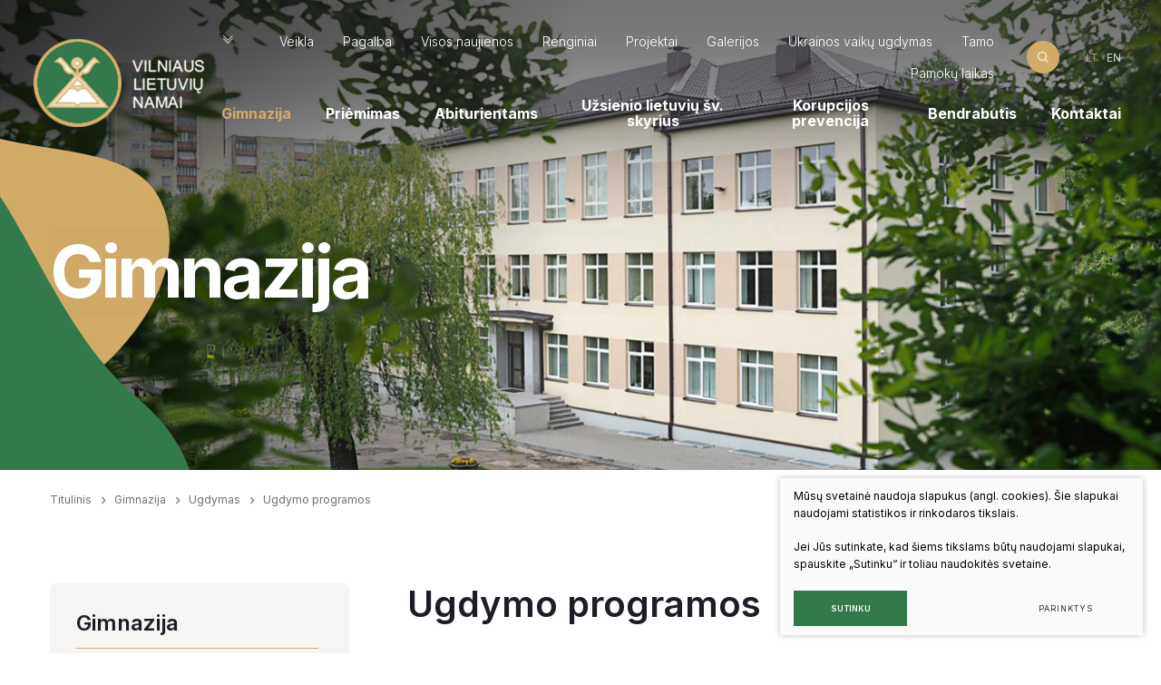

--- FILE ---
content_type: text/html; charset=utf-8
request_url: https://www.lnamai.lt/ugdymo-tikslai-ir-uzdaviniai/
body_size: 6494
content:
      

<!DOCTYPE html>
<html lang="lt">
<head>
    <meta charset="UTF-8"/>
    
    <title>Ugdymo programos - Vilniaus lietuvių namai</title>
    <meta name="viewport" content="width=device-width, initial-scale=1.0">
    <link rel="stylesheet" href="https://www.lnamai.lt/tmp/css/style_16.css?t=1715927837"/>
    <meta name="format-detection" content="telephone=no">

    <link rel="stylesheet" href="https://www.lnamai.lt/tmp/css/style_15.css?t=1649425000"/>

    
        <meta property="og:title" content="Ugdymo programos" />
        <meta property="og:image" content="https://www.lnamai.lt/images/logo.png" />
        <meta property="og:url" content="https://www.lnamai.lt/ugdymo-tikslai-ir-uzdaviniai/" />
        <meta property="og:image:width" content="376" />
        <meta property="og:image:height" content="194" />
        
        <meta property="og:type" content="website" />
    

    

            
    <script>

        var ajaxSuflerLink = '';

        var currency = "";
        var fancy_title = '';
        var out_of_stock = '';
        var after_login = 'https://www.lnamai.lt/ugdymo-tikslai-ir-uzdaviniai/';
        var bing_key = 'AiyxKDPgKc9moRWeO-KVQ2wIX-kZdrqgBfRSCc_pFBtUWOr_H71CNHHtsscdhyMy';

        var reg_alias = '';
    </script>
    


    <link rel="canonical" href="https://www.lnamai.lt/ugdymo-tikslai-ir-uzdaviniai/">
    
    
    
<base href="https://www.lnamai.lt/" />

    
</head>

<body class="inner">





<div class="mobile-additional-content hide">

    <div class="mob-nav-top-line">
        <div class="adresas">
            <a href="tel:"
               aria-label="Skambinti: ">
                <i class="far fa-phone"></i>
            </a>
        </div>
        <div class="mail">
            <a href="mailto:" aria-label="Rašyti: ">
                <i class="far fa-envelope"></i>
            </a>
        </div>
        <div class="adresas">
            <a href="" target="_blank" rel="noopener noreferrer" aria-label="Vieta žemėlapyje">
                <i class="far fa-map-marker"></i>
            </a>
        </div>
    </div>

    <div class="mob_search">
        <a href="#" aria-label="Paieška">
            <i class="far fa-search"></i>
        </a>
    </div>

    <div class="langs-select">
        <select aria-label="Pasirinkite kalbą">
                                    <option value="https://www.lnamai.lt/ugdymo-tikslai-ir-uzdaviniai/"  selected>LT</option>
                                <option value="https://www.lnamai.lt/en/" >EN</option>
            
        </select>
    </div>

</div>

<div id="page">
    <header>
        <div class="container fluid">
            <a class="logo" href="https://www.lnamai.lt/" aria-label=""></a>
            <div class="header-content">
                <div class="header-elements">
                    <a href="#content" class="skip-to-content" aria-label="skip to content"><em class="fal fa-chevron-double-down"></em></a>
                    <nav class="top-menu-container" aria-label="Antrinis meniu">
    <ul class="top-menu">
                                                        <li class="">
                    <a href="https://www.lnamai.lt/strukturiniu-padaliniu-nuostatai/">
                        Veikla
                    </a>
                    
                </li>
                                                <li class="">
                    <a href="https://www.lnamai.lt/pagalba/">
                        Pagalba
                    </a>
                    
                </li>
                                                <li class="">
                    <a href="https://www.lnamai.lt/naujienos/">
                        Visos naujienos
                    </a>
                    
                </li>
                                                <li class="">
                    <a href="https://www.lnamai.lt/renginiai/">
                        Renginiai
                    </a>
                    
                </li>
                                                <li class="">
                    <a href="https://www.lnamai.lt/projektai/">
                        Projektai
                    </a>
                    
                </li>
                                                <li class="">
                    <a href="https://www.lnamai.lt/virsutinis-meniu-galerijos/">
                        Galerijos
                    </a>
                    
                </li>
                                                <li class="">
                    <a href="https://www.lnamai.lt/ukrainos-vaiku-ugdymas/">
                        Ukrainos vaikų ugdymas
                    </a>
                    
                </li>
                                                <li class="">
                    <a href="https://dienynas.tamo.lt/Prisijungimas/Login" target="_blank">
                        Tamo
                    </a>
                    
                </li>
                                                <li class="">
                    <a href="https://www.lnamai.lt/pamoku-tvarkarastis/">
                        Pamokų laikas
                    </a>
                    
                </li>
                        </ul>
</nav>

                    <div class="search-place">
                        <a href="#" class="search-toggler"   aria-label="Atidaryti paiešką">
                            <span class="icon-ico-1"></span>
                        </a>
                        <div class="search-container">
                            <form id="cntnt01moduleform_1" method="get" action="https://www.lnamai.lt/paieska/" class="cms_form">
<div class="hidden">
<input type="hidden" name="mact" value="Search,cntnt01,dosearch,0" />
<input type="hidden" name="cntnt01returnid" value="71" />
</div>

<input type="hidden" id="cntnt01origreturnid" name="cntnt01origreturnid" value="107" />



<input type="text" id="cntnt01searchinput" aria-label="Paieškos laukelis" class="search-sufler" autocomplete="off" name="cntnt01searchinput" placeholder="Paieška"
       value=""/>
<input type="hidden" name="anticsrf" value="9b412dc952d51e4891e50a9705b52d4fc94e7a0978fe312337f9d5e134f50ed8">

<button type="submit" aria-label="Spauskite mygtuką ieškoti" value="&#xf002">
    <div class="search-text">
        Paieška
    </div>
    <span class="icon-ico-1"></span>
</button>
</form>



                        </div>
                    </div>
                        <div class="langs-menu-container">
        <ul class="langs-menu">
                            

                    <li class=" selected">
                        <a href="https://www.lnamai.lt/ugdymo-tikslai-ir-uzdaviniai/">LT</a>
                    </li>
                                            

                    <li class="">
                        <a href="https://www.lnamai.lt/en/" aria-label="English language">EN</a>
                    </li>
                                    </ul>
    </div>

                </div>
                <nav class="main-menu-container" aria-label="Pagrindinis meniu">
    <ul class="main-menu">
                                                        <li class="selected has-submenu">
                    <a href="https://www.lnamai.lt/gimnazija/">Gimnazija</a>
                                        <ul>
            <li class="">
            <a href="https://www.lnamai.lt/administracija/"                    >Bendruomenė</a>
                <ul class="content">
        
                    <li class="item ">
                
                <a href="https://www.lnamai.lt/administracija/"                        >
                    Administracija</a>
                
            </li>
                    <li class="item ">
                
                <a href="https://www.lnamai.lt/mokytojai-ir-aukletojai/"                        >
                    Mokytojai ir auklėtojai</a>
                
            </li>
                    <li class="item ">
                
                <a href="https://www.lnamai.lt/mokyklos-taryba/"                        >
                    Mokyklos taryba</a>
                
            </li>
                    <li class="item ">
                
                <a href="https://www.lnamai.lt/mokiniu-taryba/"                        >
                    Mokinių taryba</a>
                
            </li>
                    <li class="item ">
                
                <a href="https://www.lnamai.lt/kiti-specialistai/"                        >
                    Kiti specialistai</a>
                
            </li>
                    <li class="item ">
                
                <a href="https://www.lnamai.lt/gimnazija-priziurintys-pareigunai/"                        >
                    Gimnaziją prižiūrintys pareigūnai</a>
                
            </li>
                    <li class="item ">
                
                <a href="https://www.lnamai.lt/vadovu-darbotvarke/"                        >
                    Admnistracijos darbo grafikas</a>
                
            </li>
                
    </ul>


        </li>
            <li class="">
            <a href="https://www.lnamai.lt/misija-ir-vizija/"                    >Misija ir vizija</a>
            
        </li>
            <li class="selected">
            <a href="https://www.lnamai.lt/ugdymas/"                    >Ugdymas</a>
                <ul class="content">
        
                    <li class="item ">
                
                <a href="https://www.lnamai.lt/ugdymo-planas/"                        >
                    Ugdymo planai</a>
                
            </li>
                    <li class="item selected">
                
                <a href="https://www.lnamai.lt/ugdymo-tikslai-ir-uzdaviniai/"                        >
                    Ugdymo programos</a>
                
            </li>
                    <li class="item ">
                
                <a href="https://www.lnamai.lt/neformalusis-ugdymas/"                        >
                    Neformalusis ugdymas</a>
                
            </li>
                    <li class="item ">
                
                <a href="https://www.lnamai.lt/konsultacijos-mokiniams-2022-2023-m-m/"                        >
                    Konsultacijos mokiniams</a>
                
            </li>
                    <li class="item ">
                
                <a href="https://www.lnamai.lt/konsultacijos-tevams/"                        >
                    Konsultacijos tėvams</a>
                
            </li>
                    <li class="item ">
                
                <a href="https://www.lnamai.lt/metodine-taryba/"                        >
                    Atnaujinto ugdymo turinio įgyvendinimas</a>
                
            </li>
                    <li class="item ">
                
                <a href="https://www.lnamai.lt/vertinimas/"                        >
                    Pasiekimų vertinimas</a>
                
            </li>
                
    </ul>


        </li>
            <li class="">
            <a href="https://www.lnamai.lt/darbo-grupes/"                    >Darbo grupės</a>
            
        </li>
            <li class="">
            <a href="https://www.lnamai.lt/gimnazijos-atributika/"                    >Atributika</a>
            
        </li>
            <li class="">
            <a href="https://www.lnamai.lt/muziejus/"                    >Muziejus</a>
            
        </li>
            <li class="">
            <a href="https://www.lnamai.lt/metrastis/"                    >Metraštis</a>
            
        </li>
            <li class="">
            <a href="https://www.lnamai.lt/socialiniai-partneriai/"                    >Socialiniai partneriai</a>
            
        </li>
            <li class="">
            <a href="https://www.lnamai.lt/filmas-apie-gimnazija/"                    >Filmas apie gimnaziją</a>
            
        </li>
    </ul>


                </li>

                                                <li class=" has-submenu">
                    <a href="https://www.lnamai.lt/lt/">Priėmimas</a>
                                        <ul>
            <li class="">
            <a href="https://www.lnamai.lt/lt/"                    >LT</a>
            
        </li>
    </ul>


                </li>

                                                <li class="">
                    <a href="https://www.lnamai.lt/abiturientams/">Abiturientams</a>
                                        
                </li>

                                                <li class=" has-submenu">
                    <a href="https://www.lnamai.lt/uzsienio-lietuviu-svietimo-skyrius/">Užsienio lietuvių šv. skyrius</a>
                                        <ul>
            <li class="">
            <a href="https://www.lnamai.lt/akreditacijos-pazymelimas/" target="_blank" rel="noopener noreferrer"                    >Akreditacijos pažymėjimas</a>
            
        </li>
            <li class="">
            <a href="https://www.lnamai.lt/kvalifikacijos-tobulinimas/"                    >Kvalifikacijos tobulinimas</a>
                <ul class="content">
        
                    <li class="item ">
                
                <a href="https://www.lnamai.lt/kursu-seminaru-mokomoji-medziaga/"                        >
                    Organizuoti mokymai</a>
                
            </li>
                
    </ul>


        </li>
            <li class="">
            <a href="https://www.lnamai.lt/apie-mus/"                    >Pasaulio lietuvių Moodle klasė</a>
            
        </li>
            <li class="">
            <a href="https://www.lnamai.lt/lygio-nustatymai/"                    >Migrantų mokymas</a>
            
        </li>
            <li class="">
            <a href="https://www.lnamai.lt/kursai-seminarai/"                    >Dirbančių su į Lietuvą grįžusiais/atvykusiais ir ukrainiečių vaikais tinklo mokyklos</a>
            
        </li>
            <li class="">
            <a href="https://www.lnamai.lt/lietuviu-kalbos-mokejimo-lygio-nustatymo-egzaminas/"                    >Lietuvių kalbos mokėjimo lygio nustatymo egzaminas</a>
            
        </li>
            <li class="">
            <a href="https://www.lnamai.lt/uzsienio-lietuviu-studentu-klubas/"                    >Užsienio lietuvių studentų klubas</a>
                <ul class="content">
        
                    <li class="item ">
                
                <a href="https://www.lnamai.lt/uzsienio-lietuviu-studentu-klubas-apie-mus/"                        >
                    Apie mus</a>
                
            </li>
                
    </ul>


        </li>
            <li class="">
            <a href="https://www.lnamai.lt/metodine-veikla/"                    >Metodinė veikla</a>
                <ul class="content">
        
                    <li class="item ">
                
                <a href="https://www.lnamai.lt/edukacines-patirties-bankas/"                        >
                    Edukacinės patirties bankas</a>
                
            </li>
                    <li class="item ">
                
                <a href="https://www.lnamai.lt/mokymo-priemones-vadoveliai/"                        >
                    Mokymo priemonės, vadovėliai</a>
                
            </li>
                    <li class="item ">
                
                <a href="https://www.lnamai.lt/konferenciju-medziaga/"                        >
                    Konferencijų medžiaga</a>
                
            </li>
                    <li class="item ">
                
                <a href="https://www.lnamai.lt/filmai/"                        >
                    Filmai</a>
                
            </li>
                
    </ul>


        </li>
            <li class="">
            <a href="https://www.lnamai.lt/uzsienio-lietuviu-svietimo-skyrius-kontaktai/"                    >Kontaktai</a>
            
        </li>
    </ul>


                </li>

                                                <li class="">
                    <a href="https://www.lnamai.lt/korupcijos-prevencija/">Korupcijos prevencija</a>
                                        
                </li>

                                                <li class="">
                    <a href="https://www.lnamai.lt/bendrabutis/">Bendrabutis</a>
                                        
                </li>

                                                <li class=" has-submenu">
                    <a href="https://www.lnamai.lt/struktura-ir-kontaktai/">Kontaktai</a>
                                        <ul>
            <li class="">
            <a href="https://www.lnamai.lt/kontaktai/"                    >Kontaktai</a>
            
        </li>
            <li class="">
            <a href="https://www.lnamai.lt/struktura/"                    >Struktūra</a>
            
        </li>
    </ul>


                </li>

                        </ul>
</nav>

            </div>
        </div>
    </header>
    <main>

























<section class="page-top-photo-section decored" style="background-image: url(images/photos/photo-1.jpg)">
    <div class="container">
        <div class="cont">
            <h1>
                Gimnazija
                            </h1>
        </div>
    </div>
    <div class="dec-5">
        <img src="images/misc/dec-7.png" alt="decoration-7">
    </div>
</section>

<section class="path-container-section">
    <div class="container">
        <div class="path-container">
            <ul class="path">
                <li><a href="https://www.lnamai.lt/">Titulinis</a> </li><li> <a href="https://www.lnamai.lt/gimnazija/">Gimnazija</a> </li><li> <a href="https://www.lnamai.lt/ugdymas/">Ugdymas</a> </li><li> <span class="lastitem">Ugdymo programos</span></li>
            </ul>
            <div>
                <a class="iconed-link" href="javascript:window.history.back();">
                    < Atgal
                </a>
            </div>
        </div>
    </div>
</section>

<a name="content"></a>

<section class="content-colls-section">
    <div class="container">
        <div class="content-colls">
                                                                <aside>
            <div class="content-menu-box">
                <div class="content-menu-title">
                    Gimnazija
                                    </div>
                <div class="content-menu-container">
                    <a href="" class="mobile-menu-toggler" style="display:none;">
                        Ugdymas                        <i class="fa fa-plus"></i>
                    </a>
                    <ul class="content-menu">
                                                                                                                                        
                                                                                        <li class="">
                        <a href="https://www.lnamai.lt/administracija/">Bendruomenė</a>
                                            </li>
                                                                                                        <li class="">
                        <a href="https://www.lnamai.lt/misija-ir-vizija/">Misija ir vizija</a>
                                            </li>
                                                                                                        <li class="selected ">
                        <a href="https://www.lnamai.lt/ugdymas/">Ugdymas</a>
                                                        <ul>
                                    <li class="">
                    <a href="https://www.lnamai.lt/ugdymo-planas/">Ugdymo planai</a>
                    
                </li>
                                                <li class="selected">
                    <a href="https://www.lnamai.lt/ugdymo-tikslai-ir-uzdaviniai/">Ugdymo programos</a>
                    
                </li>
                                                <li class="">
                    <a href="https://www.lnamai.lt/neformalusis-ugdymas/">Neformalusis ugdymas</a>
                    
                </li>
                                                <li class="">
                    <a href="https://www.lnamai.lt/konsultacijos-mokiniams-2022-2023-m-m/">Konsultacijos mokiniams</a>
                    
                </li>
                                                <li class="">
                    <a href="https://www.lnamai.lt/konsultacijos-tevams/">Konsultacijos tėvams</a>
                    
                </li>
                                                <li class="">
                    <a href="https://www.lnamai.lt/metodine-taryba/">Atnaujinto ugdymo turinio įgyvendinimas</a>
                    
                </li>
                                                <li class="">
                    <a href="https://www.lnamai.lt/vertinimas/">Pasiekimų vertinimas</a>
                    
                </li>
                        </ul>

                                            </li>
                                                                                                        <li class="">
                        <a href="https://www.lnamai.lt/darbo-grupes/">Darbo grupės</a>
                                            </li>
                                                                                                        <li class="">
                        <a href="https://www.lnamai.lt/gimnazijos-atributika/">Atributika</a>
                                            </li>
                                                                                                        <li class="">
                        <a href="https://www.lnamai.lt/muziejus/">Muziejus</a>
                                            </li>
                                                                                                        <li class="">
                        <a href="https://www.lnamai.lt/metrastis/">Metraštis</a>
                                            </li>
                                                                                                        <li class="">
                        <a href="https://www.lnamai.lt/socialiniai-partneriai/">Socialiniai partneriai</a>
                                            </li>
                                                                                                        <li class="">
                        <a href="https://www.lnamai.lt/filmas-apie-gimnazija/">Filmas apie gimnaziją</a>
                                            </li>
                                                                                                    
                                                                                                                                    
                                                                                    
                                                                                                                                                                                                                                                                                                                                                                                                                                                                                                                                    
                                                                                    
                                                                                    
                                                                                                                        
                    </ul>
                </div>
            </div>
        </aside>
    
                                        <div class="mainbar">
                                                            <h2 class="custom-title-1 semi-black-color">
                            Ugdymo programos
                        </h2>
                                        <div class="page-module">
                                                    <p>Atnaujintos bendrosios programos (BP įvadas, Kompetencijų raidos aprašas)</p>
<p><b><a href="https://www.emokykla.lt/bendrasis/bendrosios-programos/atnaujintos-bendrosios-programos" target="_blank" rel="noopener">https://www.emokykla.lt/bendrasis/bendrosios-programos/atnaujintos-bendrosios-programos</a> </b></p>
<p>Vaiko raidos aprašas:</p>
<p><a href="https://www.mokykla2030.lt/kompetenciju-ir-vaiko-raidos-aprasai/" target="_blank" rel="noopener"><b>https://www.mokykla2030.lt/kompetenciju-ir-vaiko-raidos-aprasai/</b></a><b> </b></p>
<p><a href="https://www.svietimonaujienos.lt/kaip-mokyklai-sekmingai-pasiruosti-ugdymo-turinio-atnaujinimui/" target="_blank" rel="noopener"><b>https://www.svietimonaujienos.lt/kaip-mokyklai-sekmingai-pasiruosti-ugdymo-turinio-atnaujinimui/</b></a><b> </b> (apačioje straipsnio naudingos nuorodos į pavyzdinius UTA veiksmų planus, pamokos stebėjimo protokolas ir kt.) </p>
<p><a href="https://www.mokykla2030.lt/infografikai/" target="_blank" rel="noopener"><b>https://www.mokykla2030.lt/infografikai/</b></a><b> </b></p>
<p><a href="https://sodas.ugdome.lt/metodine-medziaga" target="_blank" rel="noopener"><b>https://sodas.ugdome.lt/metodine-medziaga</b></a> (Metodiniai leidiniai, skirti įvairių dalykų mokytojų dalykinėms kompetencijoms tobulinti)</p>
                            <br>
                            <br>
                                                        
                                            </div>
                                
                
            </div>
        </div>
    </div>
</section>





</main>
<section class="footer-colls-section">
    <div class="container">
        <div class="footer-colls">
            <div>
                <img src="images/logo2.png" alt="logo" width="96">
            </div>
            <div>
                <h4>Vilniaus lietuvių namai</h4>
<p>Biudžetinė įstaiga<br />Duomenys kaupiami ir saugomi<br />Juridinių asmenų registre,<br />kodas 190979161</p>
            </div>
            <div>
                <h4>Kontaktai</h4>
<p>Dzūkų g. 43, LT-02116, Vilnius<br />tel/faks. +370 5 269 5173<br />Raštinės el. p. <font size="2"><a href="mailto:rastine@lietuviunamai.vilnius.lm.lt"><font size="3">rastine@lietuviunamai.vilnius.lm.lt</font></a></font></p>
            </div>
            <div>
                                        <h4>
                Informacija
            </h4>
            <ul>
                    
            <li class="">
                <a href="https://www.lnamai.lt/remejai/">Rėmėjai</a>
            </li>

                    
            <li class="">
                <a href="https://www.lnamai.lt/nuorodos/">Nuorodos</a>
            </li>

                    
            <li class="">
                <a href="https://www.lnamai.lt/nuotolinis-mokymas/">Nuotolinis mokymas</a>
            </li>

                    
            <li class="">
                <a href="https://www.lnamai.lt/ivertinkite-paslaugas/">Įvertinkite paslaugas</a>
            </li>

                </ul>

            </div>
            <div>
                <h4>Darbo laikas</h4>
<p>I-V 08:00 - 17:00</p>
            </div>
        </div>
    </div>
</section>
<footer class="decored">
    <div class="container">
        <div class="footer-content">
            <div>
                © 2021 Visos teisės saugomos
            </div>
            
                <div class="policy_link">
   &nbsp;
   &nbsp;
   <a href="/duomenu-apsauga/">
    Duomenų apsauga
   </a>
  </div>
    
            <div>
                Sukurta: <a href="https://www.texus.lt" target="_blank" rel="noopener noreferrer" aria-label="Texus">TEXUS</a>
            </div>
        </div>
    </div>
    <div class="dec-3">
        <img src="images/misc/dec-3.png" alt="decoration-3">
    </div>
</footer>


</div>

<noscript>Please ensure Javascript is enabled for purposes of <a href="https://userway.org">website accessibility</a></noscript>
<script src="libs/jquery/dist/jquery.min.js" type="text/javascript"></script>
<script src="libs/fancybox/dist/jquery.fancybox.min.js" type="text/javascript"></script>
<script src="libs/TurnWheel/jReject/js/jquery.reject.js" type="text/javascript"></script>

<script src="libs/swiper/package/js/swiper.min.js" type="text/javascript"></script>

<script src="js/modernizr.js" type="text/javascript"></script>
<script  type="application/javascript" src="https://www.lnamai.lt/tmp/js/script_17.js?t=1649425092"></script>
<script src="js/johndyer-mediaelement/build/mediaelement-and-player.min.js" type="text/javascript"></script>
<script src="/js/uploader/js/plupload.full.min.js" type="text/javascript"></script>
<script  type="application/javascript" src="https://www.lnamai.lt/tmp/js/script_10.js?t=1649425091"></script>
<script  type="application/javascript" src="https://www.lnamai.lt/tmp/js/script_18.js?t=1681204329"></script>



        <script src="/js/cookie.js" type="text/javascript"></script>
        <link rel="stylesheet" href="/css/cookie.css">

        <div class="cookie-section">
            <div class="descr">
                <p>Mūsų svetainė naudoja slapukus (angl. cookies). Šie slapukai naudojami statistikos ir rinkodaros tikslais.</p>
<p>Jei Jūs sutinkate, kad šiems tikslams būtų naudojami slapukai, spauskite „Sutinku“ ir toliau naudokitės svetaine.</p>
                
            </div>
            <div class="descr2" id="cookie_conf">
                <div class="cblock-1">
                    <div class="aditional_form_info">
                                        <p>Kad veiktų užklausos forma, naudojame sistemą „Google ReCaptcha“, kuri padeda atskirti jus nuo interneto robotų, kurie siunčia brukalus (angl. spam) ir panašaus tipo informaciją. </p>
<p>Taigi, kad šios užklausos forma užtikrintai veiktų, jūs turite pažymėti „Sutinku su našumo slapukais“.</p>
                
                    </div>
                    <p><strong>Slapukų naudojimo parinktys</strong></p>
<p>Jūs galite pasirinkti, kuriuos slapukus leidžiate naudoti. <br /><a href="duomenu-apsauga/" rel="noopener noreferrer" target="_blank">Plačiau apie slapukų ir privatumo politiką</a>.</p>

                </div>

                <div class="cblock-2">

                    <table class="cookie-table" cellpadding="0" cellspacing="0">
                        <tbody>
                            <tr>
                                <th>
                                    Pasirinkimas
                                </th>
                                <th>
                                    Paaiškinimas                 
                                </th>
                            </tr>
                            <tr>
                                <td>
                                    <input type="checkbox" id="cookie_policy_1" name="cookie_policy_1" aria-label="Funkciniai slapukai (būtini)" value="1" checked disabled="disabled">
                                </td>
                                <td>
                                    <label for="cookie_policy_1">                <strong>Funkciniai slapukai (būtini)</strong>
<p>Šie slapukai yra būtini, kad veiktų svetainė, ir negali būti išjungti. Šie slapukai nesaugo jokių duomenų, pagal kuriuos būtų galima jus asmeniškai atpažinti, ir yra ištrinami išėjus iš svetainės.</p>
                </label>
                                </td>
                            </tr>
                            <tr>
                                <td>
                                    <input type="checkbox" id="cookie_policy_2" name="cookie_policy_2" aria-label="Našumo slapukai" checked value="2">
                                </td>
                                <td>
    
                                    <label for="cookie_policy_2">                <strong>Našumo slapukai</strong>
<p>Šie slapukai leidžia apskaičiuoti, kaip dažnai lankomasi svetainėje, ir nustatyti duomenų srauto šaltinius – tik turėdami tokią informaciją galėsime patobulinti svetainės veikimą. Jie padeda mums atskirti, kurie puslapiai yra populiariausi, ir matyti, kaip vartotojai naudojasi svetaine. Tam mes naudojamės „Google Analytics“ statistikos sistema. Surinktos informacijos neplatiname. Surinkta informacija yra visiškai anonimiška ir tiesiogiai jūsų neidentifikuoja.</p>
                </label>
                                </td>
                            </tr>
                            <tr>
                                <td>
                                    <input type="checkbox" id="cookie_policy_3" name="cookie_policy_3" aria-label="Reklaminiai slapukai"  value="3">
                                </td>
                                <td>
                                    <label for="cookie_policy_3">                <strong>Reklaminiai slapukai</strong>
<p>Šie slapukai yra naudojami trečiųjų šalių, kad būtų galima pateikti reklamą, atitinkančią jūsų poreikius. Mes naudojame slapukus, kurie padeda rinkti informaciją apie jūsų veiksmus internete ir leidžia sužinoti, kuo jūs domitės, taigi galime pateikti tik Jus dominančią reklamą. Jeigu nesutinkate, kad jums rodytume reklamą, palikite šį langelį nepažymėtą.</p>
                </label>
                                </td>
                            </tr>
                        </tbody>
                    </table>

                </div>

                <div class="cblock-3 descr3">
                    <div class="pure-g">
                        <div class="pure-u-1-1">
                            <a class="ext_button f_11 uppercase green-style nowrap submit-part-cookie">

                                Sutinku
                            </a>

                            <a class="ext_button f_11 uppercase green-style nowrap cookie-cancel submit-none-cookie">
                                Nesutinku

                            </a>

                        </div>
                    </div>

                </div>
            </div>
            <div class="cookie-block">
                <div>
                    <a class="ext_button f_9 uppercase green-style nowrap submit-cookie" aria-label="Sutinku">
                        Sutinku
                    </a>
                </div>
                <div>
                    <a href="#cookie_conf"
                       class="ext_button f_9 uppercase trg-style nowrap  fancy2" aria-label="Parinktys">
                        Parinktys
                    </a>
                </div>

            </div>
        </div>
    

</body>
</html>



--- FILE ---
content_type: text/css
request_url: https://www.lnamai.lt/tmp/css/style_16.css?t=1715927837
body_size: 6174
content:
@import "../../libs/pure/pure-min.css";@import "../../libs/pure/grids-responsive-min.css";@import "../../css/pure-extend.css";@import "../../css/extra.css";@import "../../js/johndyer-mediaelement/build/mediaelementplayer.min.css";@import "../../libs/swiper/package/css/swiper.min.css";@import "../../libs/fontawesome-pro-5.7.2-web/css/all.min.css";@import "../../libs/TurnWheel/jReject/css/jquery.reject.css";@import "../../libs/fancybox/dist/jquery.fancybox.min.css";@import "../../images/icons/icomoon/style.css";@import url(https://fonts.googleapis.com/css2?family=Inter:wght@100;200;300;400;500;600;700;800;900&display=swap);html{height:100%}body{min-height:100vh;color:#363636;font-weight:400;font-family:'Inter',sans-serif;font-size:16px;line-height:1.6;display:-webkit-box;display:-ms-flexbox;display:flex;-webkit-box-orient:vertical;-webkit-box-direction:normal;-ms-flex-direction:column;flex-direction:column}.special-table{overflow-x:auto}a{text-decoration:none;outline:none;color:#32794b;-webkit-transition:all ease 0.3s;-o-transition:all ease 0.3s;transition:all ease 0.3s}a:focus,a:hover{text-decoration:none;color:#000}a:focus{text-decoration:underline}#page{min-height:100vh;position:relative;overflow:hidden;display:-webkit-box;display:-ms-flexbox;display:flex;-webkit-box-orient:vertical;-webkit-box-direction:normal;-ms-flex-direction:column;flex-direction:column;-webkit-box-flex:1;-ms-flex:auto;flex:auto}div.container.fluid{width:100%;padding:0 44px}footer{height:80px;clear:both;position:relative;z-index:3;background:#f6f5f3;color:#6e6e6e;font-size:14px;font-weight:300;display:-webkit-box;display:-ms-flexbox;display:flex;-webkit-box-align:center;-ms-flex-align:center;align-items:center}div.footer-content{display:-webkit-box;display:-ms-flexbox;display:flex;-webkit-box-align:center;-ms-flex-align:center;align-items:center;-webkit-box-pack:justify;-ms-flex-pack:justify;justify-content:space-between}header{position:absolute;left:0;right:0;top:0;z-index:222}header>.container{position:relative;height:100%}main{-webkit-box-flex:1;-ms-flex:auto;flex:auto;-ms-flex-positive:1;flex-grow:1}div.header-content{position:relative;height:100%;display:-webkit-box;display:-ms-flexbox;display:flex;-webkit-box-orient:vertical;-webkit-box-direction:normal;-ms-flex-direction:column;flex-direction:column;-webkit-box-align:end;-ms-flex-align:end;align-items:flex-end;padding-left:200px}a.logo{display:-webkit-box;display:-ms-flexbox;display:flex;position:absolute;left:37px;top:22px;bottom:-4px;background:url(../../images/logo.png) left center no-repeat;width:188px;background-size:contain;z-index:15}section{padding:60px 0}section.supporters{padding-bottom:47px}div.supporters-container .swiper-slide{height:auto;display:-webkit-box;display:-ms-flexbox;display:flex}div.supporters-container a{display:-webkit-box;display:-ms-flexbox;display:flex;-webkit-box-align:center;-ms-flex-align:center;align-items:center;-webkit-box-pack:center;-ms-flex-pack:center;justify-content:center}div.supporters-container a img{display:block;max-width:100%;-webkit-transition:all ease 0.3s;-moz-transition:all ease 0.3s;-ms-transition:all ease 0.3s;-o-transition:all ease 0.3s;transition:all ease 0.3s}div.supporters-container a:hover img,div.supporters-container a:focus img{transform:scale(1.1)}section.about-us{padding-top:105px;padding-bottom:50px}section.about-us + section.supporters{padding-top:10px}div.about-us-container{display:-webkit-box;display:-ms-flexbox;display:flex}div.about-us-container>div{min-width:calc(100% / 2);padding:0 15px 15px 15px;-webkit-box-flex:1;-ms-flex:1 1 100%;flex:1 1 100%}div.about-us-container>div.photo{display:-webkit-box;display:-ms-flexbox;display:flex;-webkit-box-pack:end;-ms-flex-pack:end;justify-content:flex-end}div.about-us-container>div.photo>div{min-width:calc(50vw - 15px);position:relative}div.about-us-container>div.photo>div>div{position:relative}div.about-us-container>div.photo>div>div:before{position:absolute;right:-18px;top:75px;bottom:50px;border-radius:8px;left:0;background:#32794b;content:'';z-index:-1}div.about-us-container>div.photo>div:after{background:url(../../images/misc/dec-4.png);width:295px;height:291px;position:absolute;right:-130px;bottom:-50px;content:''}div.about-us-container>div.photo img{width:100%;height:auto;display:block;border-radius:8px}div.about-us-container .descr>div{padding-left:70px;padding-top:37px;line-height:1.6}div.about-us-container .descr h3{font-size:40px;color:#1C1E27;font-weight:600;line-height:1.2;margin-bottom:.8em}div.about-us-container .action{font-size:14px;margin-top:25px}section.events{background:#32794b;padding-top:65px;padding-bottom:96px}div.events-container .swiper-slide{height:auto}a.event-item{display:flex;flex-direction:column;height:100%;border-radius:8px;background:#fff;padding:36px 44px 33px 37px;color:#6e6e6e}a.event-item .date{font-size:12px;margin-bottom:11px}a.event-item .date span{margin-right:9px}a.event-item .title{font-weight:600;font-size:18px;color:#1c1e27;margin-bottom:20px;-webkit-transition:all ease 0.3s;-o-transition:all ease 0.3s;transition:all ease 0.3s}a.event-item:focus .title,a.event-item:hover .title{color:#d2ab67}a.event-item .action{margin-top:auto;padding-top:33px;font-weight:600;color:#32794b;font-size:14px;text-transform:uppercase;display:block;letter-spacing:1px;-webkit-transition:all ease 0.3s;-o-transition:all ease 0.3s;transition:all ease 0.3s}a.event-item:focus .action,a.event-item:hover .action{color:#d2ab67}section.news{padding-top:96px;padding-bottom:80px}div.news-container{margin-bottom:-15px;margin-right:-180px}div.news-container .pure-u-md-3-4{margin-left:-40px}div.page-module .news-container{margin-left:auto!important;margin-right:auto!important}div.news-container>div{margin-bottom:15px}div.news-container>div>.descr{padding-top:70px;padding-right:30px}div.news-container div.swiper-controls{margin-top:66px}a.news-item{display:block}a.news-item .photo img{width:100%;height:auto;display:block;border-radius:8px}a.news-item .descr{padding-top:29px}a.news-item .descr .date{font-size:12px;font-weight:400;color:#6e6e6e;margin-bottom:9px}a.news-item .descr .date span{margin-right:7px}a.news-item .descr .title{color:#1c1e27;font-weight:600;font-size:18px;-webkit-transition:all ease 0.3s;-o-transition:all ease 0.3s;transition:all ease 0.3s}a.news-item:focus .descr .title,a.news-item:hover .descr .title{color:#32794b}a.news-item .descr .action{color:#32794b;font-weight:600;font-size:14px;text-transform:uppercase;margin-top:30px;letter-spacing:1px}.show-all-news{z-index:1;position:relative;margin-top:30px;display:none}.last-slide .show-all-news{display:block}div.index-swiper-container{position:relative}div.index-swiper .swiper-slide .photo{width:100%;height:auto;display:block;-o-object-fit:cover;object-fit:cover;max-height:100vh;min-height:655px}div.index-swiper div.swiper-slide-content{position:absolute;left:0;right:0;bottom:0;top:0;display:-webkit-box;display:-ms-flexbox;display:flex;-webkit-box-align:center;-ms-flex-align:center;align-items:center;background:rgba(12,12,12,.21);color:#fff;z-index:1;padding:130px 0 340px 0}div.index-swiper div.swiper-slide-content:before{position:absolute;top:0;left:0;right:0;background:url(../../images/misc/dec-5.png);height:387px;background-size:contain;content:'';opacity:.8;background-repeat:repeat-x}div.index-swiper div.swiper-slide-content:after{content:'';position:absolute;left:0;top:0;bottom:0;background:rgb(0,0,0);background:-o-linear-gradient(357deg,rgba(0,0,0,1) 0%,rgba(255,255,255,0) 49%);background:linear-gradient(93deg,rgba(0,0,0,1) 0%,rgba(255,255,255,0) 49%);filter:progid:DXImageTransform.Microsoft.gradient(startColorstr="#000000",endColorstr="#ffffff",GradientType=1);right:0;opacity:.6;z-index:-1}div.index-swiper div.swiper-slide-content h1{margin:0;font-size:100px;color:#fff;font-weight:700;line-height:1;letter-spacing:-4px}div.index-swiper div.swiper-slide-content .container{z-index:2}div.swiper-blocks-container{position:absolute;left:0;bottom:0;right:0;z-index:1;padding-bottom:147px}div.swiper-blocks{display:-webkit-box;display:-ms-flexbox;display:flex;-ms-flex-wrap:wrap;flex-wrap:wrap;margin:0 -5px -11px -5px;max-width:535px}div.swiper-blocks>*{max-width:calc(100% / 2);-webkit-box-flex:1;-ms-flex:1 1 100%;flex:1 1 100%;display:-webkit-box;display:-ms-flexbox;display:flex;padding:0 5px 11px 5px}a.swiper-block-item{display:-webkit-box;display:-ms-flexbox;display:flex;-webkit-box-align:center;-ms-flex-align:center;align-items:center;font-size:16px;color:#1C1E27;font-weight:600;line-height:1.1;background:#fff;width:100%;border-radius:8px;height:91px;padding:10px 30px 10px 35px}a.swiper-block-item:focus,a.swiper-block-item:hover{color:#d2ab67}a.swiper-block-item .ico{width:43px;min-width:43px;margin-right:20px}a.swiper-block-item .ico img{display:block;max-width:100%}section.gallery{background:#32794b;padding-bottom:73px;padding-top:67px}div.gallery-container a{display:block}div.gallery-container a img{display:block;width:100%;height:auto;border-radius:8px}section.path-container-section{padding:0}section.path-container-section + section{padding-top:34px}div.path-container{position:relative;font-size:12px;font-weight:400;color:#6e6e6e;display:-webkit-box;display:-ms-flexbox;display:flex;-webkit-box-pack:justify;-ms-flex-pack:justify;justify-content:space-between}div.path-container a{color:#6e6e6e}div.path-container a:focus,div.path-container a:hover{color:#32794b}div.path-container .iconed-link{display:-webkit-box;display:-ms-flexbox;display:flex;height:64px;-webkit-box-align:center;-ms-flex-align:center;align-items:center}ul.path{list-style:none;display:-webkit-box;display:-ms-flexbox;display:flex;padding:0;margin:0}ul.path>li{display:-webkit-box;display:-ms-flexbox;display:flex;height:64px;-webkit-box-align:center;-ms-flex-align:center;align-items:center}ul.path>li>a{display:-webkit-box;display:-ms-flexbox;display:flex;height:64px;-webkit-box-align:center;-ms-flex-align:center;align-items:center;padding-right:25px;position:relative}ul.path>li>a:after{content:'\f105';font-family:"Font Awesome 5 Pro";position:absolute;right:9px;top:50%;margin-top:-.7em;color:#6e6e6e}div.accorditions-block>div{margin:14px 0 0;border-radius:8px;background:#fff;-webkit-box-shadow:0 10px 60px 0 rgba(0,0,0,.07);box-shadow:0 10px 60px 0 rgba(0,0,0,.07)}div.accorditions-block>div:first-child{margin:0}div.accorditions-block .accord-toggler{display:block;text-decoration:none!important;padding:2em 100px 2em 44px;font-size:18px;color:#1c1e27;font-weight:600;line-height:1.1;position:relative;cursor:pointer}div.accorditions-block .accord-toggler:after{color:#fff;font-family:"Font Awesome 5 Pro";content:'\f107';position:absolute;font-weight:400;top:calc(50% - 30px);right:16px;display:-webkit-box;display:-ms-flexbox;display:flex;-webkit-box-align:center;-ms-flex-align:center;align-items:center;-webkit-box-pack:center;-ms-flex-pack:center;justify-content:center;width:64px;height:61px;font-size:1.2em;background:#32794b;border-radius:8px;-webkit-transition:all ease 0.3s;-o-transition:all ease 0.3s;transition:all ease 0.3s}div.accorditions-block .accord-toggler.opened:after{-webkit-transform:scaleY(-1);-ms-transform:scaleY(-1);transform:scaleY(-1)}div.accorditions-block .accord-toggler:focus,div.accorditions-block .accord-toggler:hover{color:#32794b}div.accorditions-block .accord{display:none;width:100%!important;-webkit-box-sizing:border-box;box-sizing:border-box}div.accorditions-block .accord-toggler.opened{color:#32794b}div.accorditions-block .accord>div{padding:15px 37px 48px}div.header-elements{display:-webkit-box;display:-ms-flexbox;display:flex;-ms-flex-preferred-size:50px;flex-basis:50px;padding-top:28px;position:relative;margin:0 -14px;color:#fff;font-size:12px}div.header-elements a{color:#fff}div.header-elements a:focus,div.header-elements a:hover{color:#d2ab67}div.header-elements>*{display:-webkit-box;display:-ms-flexbox;display:flex;padding:0 14px}section.footer-colls-section{background:#f6f5f3;font-size:15px;color:#6E6E6E;line-height:1.733;padding-top:75px;padding-bottom:57px}div.footer-colls{display:-webkit-box;display:-ms-flexbox;display:flex;margin:-30px -20px 0;position:relative;z-index:4}div.footer-colls>div:first-child{width:125px}div.footer-colls>div{margin-top:30px;padding:0 20px;-webkit-box-flex:1;-ms-flex:auto;flex:auto}div.footer-colls h4{font-size:1.4em;font-weight:600;color:#1c1e27;line-height:1.2;margin-bottom:1.1em}div.footer-colls a{color:#6E6E6E}div.footer-colls a:focus,div.footer-colls a:hover{color:#d2ab67}div.footer-colls ul{list-style:none;padding:0;margin:0}section.page-top-photo-section{display:-webkit-box;display:-ms-flexbox;display:flex;-webkit-box-align:center;-ms-flex-align:center;align-items:center;background-position:center center;background-size:cover;position:relative;height:518px;padding:130px 0 50px}section.page-top-photo-section:before{position:absolute;top:0;left:0;right:0;background:url(../../images/misc/dec-5.png);height:387px;background-size:contain;background-repeat:repeat-x;content:'';opacity:.8}section.page-top-photo-section:after{content:'';position:absolute;left:0;top:0;bottom:0;background:rgb(0,0,0);background:-o-linear-gradient(357deg,rgba(0,0,0,1) 0%,rgba(255,255,255,0) 49%);background:linear-gradient(93deg,rgba(0,0,0,1) 0%,rgba(255,255,255,0) 49%);filter:progid:DXImageTransform.Microsoft.gradient(startColorstr="#000000",endColorstr="#ffffff",GradientType=1);right:0;opacity:.6}.search-text{display:none}section.page-top-photo-section .container{position:relative;z-index:2}section.page-top-photo-section h1{margin:0;color:#fff;font-size:80px;font-weight:700;letter-spacing:-4px;background:rgba(0,0,0,.01)}section.content-colls-section{padding-bottom:72px}div.content-colls{display:-webkit-box;display:-ms-flexbox;display:flex;margin:0 -32px}div.content-colls>*{padding:0 32px}aside{min-width:394px;-ms-flex-preferred-size:394px;flex-basis:394px}div.mainbar{min-width:1px;-webkit-box-flex:1;-ms-flex:auto;flex:auto}ul.langs-menu{list-style:none;padding:0;margin:0 -5px;display:-webkit-box;display:-ms-flexbox;display:flex}ul.langs-menu>li{display:-webkit-box;display:-ms-flexbox;display:flex}ul.langs-menu>li>a{display:-webkit-box;display:-ms-flexbox;display:flex;-webkit-box-align:center;-ms-flex-align:center;align-items:center;padding:5px 5px;position:relative;text-transform:uppercase;font-weight:300;font-size:12px;color:#fff;background:rgba(0,0,0,.01)}ul.langs-menu>li>a:focus,ul.langs-menu>li:hover>a,ul.langs-menu>li.selected>a{color:#d2ab67}div.teaching-programs-container{margin-bottom:-30px;margin-top:6px}div.teaching-programs-container>div{margin-bottom:30px;display:-webkit-box;display:-ms-flexbox;display:flex}a.teaching-programs-item{display:block;border-radius:8px;-webkit-box-shadow:0 10px 60px 0 rgba(0,0,0,.07);box-shadow:0 10px 60px 0 rgba(0,0,0,.07);overflow:hidden;width:100%}a.teaching-programs-item .photo{position:relative}a.teaching-programs-item .photo img{width:100%;height:auto;display:block}a.teaching-programs-item .photo .hover{position:absolute;top:0;right:0;bottom:0;left:0;background:rgba(50,121,75,.8);color:#fff;display:-webkit-box;display:-ms-flexbox;display:flex;-webkit-box-align:center;-ms-flex-align:center;align-items:center;-webkit-box-pack:center;-ms-flex-pack:center;justify-content:center;-webkit-transform:translate(0,-100%);-ms-transform:translate(0,-100%);transform:translate(0,-100%);-webkit-transition:all ease 0.3s;-o-transition:all ease 0.3s;transition:all ease 0.3s}a.teaching-programs-item:focus .photo .hover,a.teaching-programs-item:hover .photo .hover{-webkit-transform:none;-ms-transform:none;transform:none}a.teaching-programs-item .photo .hover:before{position:absolute;content:'';background:url(../../images/misc/dec-9.png) center center no-repeat;width:33px;height:33px}a.teaching-programs-item .descr{font-weight:600;font-size:18px;color:#1c1e27;padding:20px 26px;line-height:1.444}a.teaching-programs-item:focus .descr,a.teaching-programs-item:hover .descr{color:#32794b}nav.main-menu-container{display:-webkit-box;display:-ms-flexbox;display:flex;-ms-flex-preferred-size:58px;flex-basis:58px}ul.main-menu{display:-webkit-box;display:-ms-flexbox;display:flex;list-style:none;padding:0;margin:0 -19px}ul.main-menu>li{position:relative;display:-webkit-box;display:-ms-flexbox;display:flex}ul.main-menu>li>a{display:-webkit-box;display:-ms-flexbox;display:flex;-webkit-box-align:center;-ms-flex-align:center;align-items:center;padding:10px 19px 15px;line-height:1.1;font-weight:700;text-align:center;font-size:16px;color:#fff;background:rgba(0,0,0,.01)}ul.main-menu>li>a:focus,ul.main-menu>li:hover>a,ul.main-menu>li.selected>a{color:#D2AB67}ul.main-menu>li>a:focus-within{color:#D2AB67}ul.main-menu>li>ul{list-style:none;padding:0;margin:0;position:absolute;left:19px;top:100%;background:#fefefe;-webkit-transition:all ease 0.3s;-o-transition:all ease 0.3s;transition:all ease 0.3s;border-radius:8px;opacity:0;visibility:hidden;-webkit-box-shadow:0 10px 60px 0 rgba(0,0,0,.1);box-shadow:0 10px 60px 0 rgba(0,0,0,.1)}ul.main-menu>li>a + ul:focus-within,ul.main-menu>li>a:focus + ul,ul.main-menu>li:hover>ul{opacity:1;visibility:visible}ul.main-menu>li>ul>li{position:relative}ul.main-menu>li>ul>li>a{display:-webkit-box;display:-ms-flexbox;display:flex;-webkit-box-align:center;-ms-flex-align:center;align-items:center;white-space:nowrap;padding:.5em 27px .6em 30px;font-size:15px;color:#1c1e27;line-height:1.3}ul.main-menu>li>ul>li:first-child>a{padding-top:18px}ul.main-menu>li>ul>li:last-child>a{padding-bottom:14px}ul.main-menu>li>ul>li>a:focus,ul.main-menu>li>ul>li:hover>a,ul.main-menu>li>ul>li.selected>a{color:#32794b}ul.main-menu>li>ul>li>ul{list-style:none;padding:0;margin:0;position:absolute;left:100%;top:-7px;background:#f8f8f8;-webkit-transition:all ease 0.3s;-o-transition:all ease 0.3s;transition:all ease 0.3s;border-radius:8px;overflow:hidden;opacity:0;visibility:hidden;-webkit-box-shadow:0 10px 60px 0 rgba(0,0,0,.1);box-shadow:0 10px 60px 0 rgba(0,0,0,.1)}ul.main-menu>li>ul>li>a + ul:focus-within,ul.main-menu>li>ul>li>a:focus + ul,ul.main-menu>li>ul>li:hover>ul{opacity:1;visibility:visible}ul.main-menu>li:is(:nth-child(4),:nth-child(5),:nth-child(6),:nth-child(7))>ul>li>ul{left:auto;right:100%}ul.main-menu>li:last-child>ul{left:auto;right:19px}ul.main-menu>li>ul>li>ul>li>a{display:-webkit-box;display:-ms-flexbox;display:flex;-webkit-box-align:center;-ms-flex-align:center;align-items:center;white-space:nowrap;padding:.5em 19px .6em;font-size:15px;color:#1c1e27;line-height:1.3}ul.main-menu>li>ul>li>ul>li:first-child>a{padding-top:16px}ul.main-menu>li>ul>li>ul>li:last-child>a{padding-bottom:15px}ul.main-menu>li>ul>li>ul>li>a:focus,ul.main-menu>li>ul>li>ul>li:hover>a,ul.main-menu>li>ul>li>ul>li.selected>a{color:#32794b}nav.top-menu-container{display:-webkit-box;display:-ms-flexbox;display:flex;margin-right:20px}ul.top-menu{display:-webkit-box;display:-ms-flexbox;display:flex;list-style:none;padding:0;margin:0 -16px;flex-wrap:wrap;justify-content:flex-end}ul.top-menu>li{position:relative;display:-webkit-box;display:-ms-flexbox;display:flex}ul.top-menu>li>a{display:-webkit-box;display:-ms-flexbox;display:flex;-webkit-box-align:center;-ms-flex-align:center;align-items:center;padding:10px 16px;line-height:1.1;font-weight:300;text-align:center;font-size:14px;color:#fff;background:rgba(0,0,0,.01)}ul.top-menu>li>a:focus,ul.top-menu>li:hover>a,ul.top-menu>li.selected>a{color:#D2AB67}ul.main-menu>li>ul>li.has-submenu>a:after{content:'\e901';font-family:'icomoon'!important;margin-left:.5em;font-size:8px}div.content-menu-box{background:#f6f5f3;border-radius:8px;padding:32px 34px 21px 29px;position:relative}div.content-menu-box:before{position:absolute;left:-30px;bottom:-30px;background:url(../../images/misc/dec-8.png);width:295px;height:291px;content:'';z-index:-1}div.content-menu-title{color:#1c1e27;font-size:24px;font-weight:600;line-height:1.1;padding-bottom:14px;border-bottom:1px solid #d2ab67;margin-bottom:22px}ul.content-menu{list-style:none;padding:0;margin:0}ul.content-menu li>a{display:-webkit-box;display:-ms-flexbox;display:flex;padding:.5em 0;-webkit-box-align:center;-ms-flex-align:center;align-items:center;font-size:16px;color:#1c1e27}ul.content-menu li>a:focus,ul.content-menu li:hover>a,ul.content-menu li.selected>a{color:#32794b}ul.content-menu li.has-submenu>a:after{content:'\e901';font-family:'icomoon'!important;margin-left:.5em;font-size:8px}ul.content-menu ul{list-style:none;padding:0;margin:0}ul.content-menu ul>li>a{font-size:15px;font-weight:300;padding:.3em 23px .6em}ul.content-menu ul>li:first-child>a{padding-top:17px}ul.content-menu ul>li:last-child>a{padding-bottom:25px}div.search-place{position:relative;z-index:55;margin-right:13px}a.search-toggler{display:-webkit-box;display:-ms-flexbox;display:flex;-webkit-box-align:center;-ms-flex-align:center;align-items:center;cursor:pointer;padding:0 15px;margin:0 -15px;position:relative}a.search-toggler:before{position:absolute;top:calc(50% - 18px);left:calc(50% - 18px);width:36px;height:36px;content:'';border-radius:100%;background:#d2ab67;z-index:-1}a.search-toggler.opened{color:#000}a.search-toggler:focus,a.search-toggler:hover{color:#000000!important}div.search-container{position:absolute;right:0;top:100%;-webkit-box-shadow:0 0 7px 0 rgba(0,0,0,.25);box-shadow:0 0 7px 0 rgba(0,0,0,.25);opacity:0;visibility:hidden}a.search-toggler.opened + div.search-container{opacity:1;visibility:visible}div.search-container form{width:250px;display:-webkit-box;display:-ms-flexbox;display:flex;background:#fff}div.search-container input[type="text"]{color:#000;font-size:13px;padding:15px 25px;border:0;width:50px;-webkit-box-flex:1;-ms-flex:auto;flex:auto}div.search-container button{border:0;background:none;color:#000;min-width:47px;display:-webkit-box;display:-ms-flexbox;display:flex;-webkit-box-align:center;-ms-flex-align:center;align-items:center;-webkit-box-pack:center;-ms-flex-pack:center;justify-content:center}.custom-title-1{font-size:40px;font-weight:600;line-height:1.2;margin-bottom:.8em}div.swiper-controls{position:relative;display:-webkit-box;display:-ms-flexbox;display:flex;margin:0 -6px}div.swiper-controls>*{position:static;border-radius:100%;background:#fff;-webkit-box-shadow:0 10px 60px 0 rgba(0,0,0,.1);box-shadow:0 10px 60px 0 rgba(0,0,0,.1);width:70px;height:70px;margin:0 6px;color:#32794b;-webkit-transition:all ease 0.3s;-o-transition:all ease 0.3s;transition:all ease 0.3s}div.swiper-controls>*:hover{color:#fff;background:#32794b}div.swiper-controls>*:after{content:none}div.titled-line{display:-webkit-box;display:-ms-flexbox;display:flex;-webkit-box-pack:justify;-ms-flex-pack:justify;justify-content:space-between;-webkit-box-align:center;-ms-flex-align:center;align-items:center;margin-bottom:32px}div.titled-line .action{display:-webkit-box;display:-ms-flexbox;display:flex;-webkit-box-pack:center;-ms-flex-pack:center;justify-content:center}div.titled-line .action a{display:-webkit-box;display:-ms-flexbox;display:flex;-webkit-box-align:center;-ms-flex-align:center;align-items:center}.ext_button{display:-webkit-inline-box;display:-ms-inline-flexbox;display:inline-flex;-webkit-box-align:center;-ms-flex-align:center;align-items:center;height:4.35em;line-height:1em;padding:0 4.5em;position:relative;text-decoration:none!important}.ext_button.rounded{border-radius:8px}.ext_button.green-style{background:#32794b;color:#fff;font-weight:600}.ext_button.green-style:focus,.ext_button.green-style:hover{background:#d2ab67}.semi-black-color{color:#1c1e27}.semi-white-color{color:#fff}.right-side-button{cursor:pointer;position:absolute;left:-63px;background:#FFFFFE;width:63px;-webkit-writing-mode:vertical-rl;-ms-writing-mode:tb-rl;writing-mode:vertical-rl;color:#1c1e27;font-weight:700;font-size:18px;display:-webkit-box;display:-ms-flexbox;display:flex;-webkit-box-align:center;-ms-flex-align:center;align-items:center;-webkit-box-pack:center;-ms-flex-pack:center;justify-content:center;border-radius:10px 0 0 10px;z-index:11;text-transform:uppercase;padding:33px 10px;-webkit-transition:all ease 0.3s;-moz-transition:all ease 0.3s;-ms-transition:all ease 0.3s;-o-transition:all ease 0.3s;transition:all ease 0.3s;-webkit-box-shadow:-2px 0 4px 0 rgba(0,0,0,.15);box-shadow:-2px 0 4px 0 rgba(0,0,0,.15)}.right-side-button span{margin-bottom:22px;font-size:10px}.right-side-button:focus,.right-side-button:hover{color:#d2ab67}.right-side-block{right:0;top:40%;position:fixed;z-index:11;width:274px;transform:translate(100%,0);-webkit-transition:all ease 0.3s;-moz-transition:all ease 0.3s;-ms-transition:all ease 0.3s;-o-transition:all ease 0.3s;transition:all ease 0.3s;-webkit-box-shadow:0 0 5px 0 rgba(0,0,0,.15);box-shadow:0 0 5px 0 rgba(0,0,0,.15)}.right-side-block.show{transform:none}.info-right-side-info{background:#FFFFFE;padding:28px 28px 31px 43px;color:#767676;font-size:16px;font-weight:300;border-radius:0 0 0 10px;line-height:1.75}.info-right-side-info p{margin:0!important}.info-right-side-info b{color:#1c1e27;font-weight:600}.safari .right-side-button{left:-83px}.decored{position:relative;z-index:1}.dec-5{position:absolute;left:0;bottom:0;z-index:1}.dec-5 img{display:block;max-width:100%}.dec-4{position:absolute;left:0;bottom:6%;z-index:1}.dec-4 img{display:block;max-width:100%;width:min(12vw,217px)}.dec-3{position:absolute;left:0;bottom:0;z-index:-1}.dec-3 img{display:block;max-width:100%}.dec-2{position:absolute;right:0;top:0;z-index:-1}.dec-2 img{display:block;max-width:100%}.dec-1{position:absolute;left:0;bottom:0}.dec-1 img{display:block;max-width:100%}.rounded-image{border-radius:8px;width:100%;height:auto;display:block}.float-r{margin-left:15px;margin-bottom:15px;float:right}@media (max-width:767px){body{font-size:14px}a.smart_menu_caller{display:-webkit-box;display:-ms-flexbox;display:flex;cursor:pointer}a.smart_menu_caller *:before{font-weight:300}table.special{width:100%;display:block;margin:10px 0}table.special thead{display:none}table.special tbody{width:100%;display:block}table.special tbody tr{width:100%;display:block}table.special tbody td:before{display:block;padding:10px;content:attr(data-label);margin:-10px;margin-bottom:10px;font-weight:700}table.special tbody td{width:100%;display:block;padding:10px;margin-bottom:10px}.container{width:auto}div.mob_nav_container div.mob-nav-top-line{background:#32794b;display:-webkit-box;display:-ms-flexbox;display:flex;-webkit-box-pack:justify;-ms-flex-pack:justify;justify-content:space-between;color:#fff}div.mob-nav-top-line>div{-webkit-box-flex:1;-ms-flex:1 1 100%;flex:1 1 100%;border-left:1px solid rgba(193,217,184,.3)}div.mob-nav-top-line a{display:block;text-align:center;color:#fff;padding:15px}div.mob_header_extention{position:absolute;left:160px;top:0;right:70px;height:100%;display:-webkit-box;display:-ms-flexbox;display:flex;-webkit-box-align:center;-ms-flex-align:center;align-items:center;-webkit-box-pack:end;-ms-flex-pack:end;justify-content:flex-end}div.mob_header_extention>div{height:70px}div.mob-header-items{display:-webkit-box;display:-ms-flexbox;display:flex}div.mob-header-items>div{border-right:1px solid rgba(193,217,184,.3)}div.mob-search-container{display:block;height:0;overflow:hidden;-webkit-transition:all ease 0.3s;-o-transition:all ease 0.3s;transition:all ease 0.3s}div.mob-search-container.opened{height:40px}div.mob-search-container.mob-position-fixed{position:fixed;left:0;top:0;right:0;z-index:221}div.mob-search-container.mob-position-fixed.opened + header.mob-position-fixed{top:40px}div.langs-select select{border:0;height:70px;text-align:center;font-size:16px;padding:0 15px;-webkit-appearance:none;border-radius:0;background:none}div.mob_search a{display:-webkit-box;display:-ms-flexbox;display:flex;height:70px;width:60px;-webkit-box-align:center;-ms-flex-align:center;align-items:center;-webkit-box-pack:center;-ms-flex-pack:center;justify-content:center;font-size:16px;text-decoration:none}header{height:70px;-webkit-box-shadow:0 0 7px 0 rgba(0,0,0,.15);box-shadow:0 0 7px 0 rgba(0,0,0,.15);position:fixed;left:0;top:0;right:0;background:#fff}header.mob-position-fixed + div,header.mob-position-fixed + main{margin-top:70px}a.logo{left:15px;top:0;bottom:0;width:55px;background:url(../../images/logo2.png) left center no-repeat;background-size:contain}div.header-content{display:none}ul.top-menu{display:block;margin:0}ul.top-menu>li{display:block}ul.top-menu>li>a{display:block;position:relative;padding:15px;border-bottom:1px solid rgba(0,0,0,.1);text-align:left;color:#6E6E6E}ul.main-menu{display:block;margin:0}ul.main-menu>li{display:block}ul.main-menu>li>a{display:block;position:relative;padding:15px;border-bottom:1px solid rgba(0,0,0,.1);text-align:left;color:#6E6E6E}ul.main-menu>li.has-submenu>a{padding-right:45px}ul.main-menu>li>a:focus,ul.main-menu>li:hover>a,ul.main-menu>li.selected>a{background:#fff}ul.main-menu>li .fa{position:absolute;right:10px;top:10px;bottom:10px;width:30px;height:28px;background:#fff;color:#000!important;display:-webkit-box;display:-ms-flexbox;display:flex;-webkit-box-align:center;-ms-flex-align:center;align-items:center;-webkit-box-pack:center;-ms-flex-pack:center;justify-content:center;-webkit-transition:all ease 0.3s;-o-transition:all ease 0.3s;transition:all ease 0.3s;border-left:1px solid rgba(0,0,0,.1)}ul.main-menu li.selected>.fa:before{content:'\f068'}ul.main-menu li.selected>ul{max-height:600px;display:block}ul.main-menu>li>ul,ul.main-menu>li>ul>li>ul{position:static;opacity:1;visibility:visible;background:#fff;overflow:hidden;max-height:0;display:none}ul.main-menu>li>ul>li>a{padding:15px 20px!important}ul.main-menu>li>ul>li>ul>li>a{padding:15px 30px!important}ul.main-menu>li>ul>li:last-child>a{border-bottom:1px solid rgba(0,0,0,.1)}section{padding:30px 0}div.index-swiper{height:100vw}div.index-swiper .swiper-slide .photo{height:100vw;-o-object-fit:cover;object-fit:cover;min-height:100vw;max-height:100vw}div.index-swiper div.swiper-slide-content{padding:30px 15px;text-align:center}div.index-swiper div.swiper-slide-content h1{font-size:35px;letter-spacing:0}div.index-swiper div.swiper-slide-content h1 br{display:none}div.swiper-blocks-container{position:static;padding:0}div.content-menu-box{padding:0}div.content-menu-title{display:none}.mobile-menu-toggler{display:-webkit-box!important;display:-ms-flexbox!important;display:flex!important;padding:15px 45px 15px 15px;position:relative;-webkit-box-pack:justify;-ms-flex-pack:justify;justify-content:space-between;-webkit-box-align:center;-ms-flex-align:center;align-items:center;text-transform:uppercase;color:#000;font-weight:500}.mobile-menu-toggler .fa{font-size:18px;-webkit-transition:all ease 0.3s;-o-transition:all ease 0.3s;transition:all ease 0.3s;position:absolute;right:0;top:10px;bottom:10px;width:40px;display:-webkit-box;display:-ms-flexbox;display:flex;-webkit-box-align:center;-ms-flex-align:center;align-items:center;-webkit-box-pack:center;-ms-flex-pack:center;justify-content:center;border-left:1px solid rgba(0,0,0,.1)}.mobile-menu-toggler.opened .fa:before{content:'\f068'}div.content-menu-container{margin:-30px -15px 25px;background:#f6f5f3}ul.content-menu{max-height:0;overflow:hidden;-webkit-transition:all ease 0.3s;-o-transition:all ease 0.3s;transition:all ease 0.3s}ul.content-menu.opened{max-height:1000px}ul.content-menu>li:first-child>a{border-top:1px solid rgba(0,0,0,.1)}ul.content-menu li>a{padding:.5em 30px;font-size:14px}ul.content-menu li>ul>li>a{padding:.5em 50px;font-size:14px}footer{margin:0;height:auto;padding:15px}div.footer-content{display:block;text-align:center}div.search-container{position:static;opacity:1;visibility:visible;width:100%}div.search-container form{width:100%;height:40px}div.search-container input[type="text"]{padding:5px 15px}.custom-title-1{font-size:30px;text-align:center}div.footer-colls{-webkit-box-orient:vertical;-webkit-box-direction:normal;-ms-flex-direction:column;flex-direction:column;text-align:center}section.path-container-section + section{padding-top:30px}div.content-colls{-webkit-box-orient:vertical;-webkit-box-direction:normal;-ms-flex-direction:column;flex-direction:column}aside{-ms-flex-preferred-size:auto;flex-basis:auto;min-width:auto}section.page-top-photo-section{padding:30px 15px;text-align:center;height:auto}section.page-top-photo-section h1{font-size:27px;letter-spacing:0}section.page-top-photo-section:before{bottom:0;height:auto}section.path-container-section{display:none}section.content-colls-section{padding:30px 0}section.footer-colls-section{padding:30px 0}div.footer-colls>div:first-child{width:auto}section.gallery{padding:30px 0}div.accorditions-block .accord-toggler{font-size:16px}div.swiper-blocks{max-width:100%;display:block;margin:15px 0}div.swiper-blocks>*{max-width:100%}a.swiper-block-item{background:#32794b;color:#fff}section.news{padding:30px 0}div.news-container>div>.descr{padding:0}div.news-container div.swiper-controls{margin-top:30px}div.news-container{margin:0}div.news-container .pure-u-md-3-4{margin-left:0}section.events{padding:30px 0}section.about-us{padding:30px 0}div.about-us-container{display:block}div.about-us-container .descr>div{padding:0}div.titled-line{display:block}div.titled-line .action{margin-top:30px}div.supporters-container .swiper-slide{-webkit-box-pack:center;-ms-flex-pack:center;justify-content:center}.float-r{margin-left:auto;margin-bottom:auto;float:none;width:100%;height:auto}}@media (min-width:768px) and (max-width:1023px){a.logo{width:110px;bottom:58px;top:15px}div.container.fluid{padding:0 15px}nav.main-menu-container{padding-left:0}section.page-top-photo-section h1{font-size:60px}div.header-elements{padding-top:20px;-ms-flex-wrap:wrap;flex-wrap:wrap;-webkit-box-orient:horizontal;-webkit-box-direction:reverse;-ms-flex-direction:row-reverse;flex-direction:row-reverse}div.header-content{padding-left:150px}nav.top-menu-container{margin-right:0}ul.main-menu{margin:0 -10px}ul.main-menu>li>a{font-size:14px;padding:10px}section.news{padding:30px 0}div.news-container>div>.descr{padding:0}div.news-container div.swiper-controls{margin-top:30px}div.news-container{margin:0}div.news-container .pure-u-md-3-4{margin-left:0}div.content-colls{margin:0 -15px}div.content-colls>*{padding:0 15px}aside{min-width:300px;-ms-flex-preferred-size:300px;flex-basis:300px}div.accorditions-block .accord-toggler{font-size:16px}div.about-us-container .descr>div{padding-left:15px}section{padding:50px 0}section.about-us{padding:50px 0}section.events{padding:50px 0}div.index-swiper div.swiper-slide-content h1{font-size:80px}div.index-swiper div.swiper-slide-content{padding:100px 0}div.swiper-blocks-container{position:static;padding:0}div.swiper-blocks{max-width:100%;margin:15px 0}a.swiper-block-item{background:#32794b;color:#fff}ul.main-menu>li>ul{max-width:400px}ul.main-menu>li>ul>li>a{white-space:normal}}@media (min-width:1024px) and (max-width:1279px){div.header-elements{padding-top:0}ul.main-menu{margin:0 -10px}ul.main-menu>li>a{font-size:14px;padding:10px}div.swiper-blocks-container{padding-bottom:20px}div.index-swiper div.swiper-slide-content{padding:120px 0 240px}div.index-swiper div.swiper-slide-content h1{font-size:70px}ul.main-menu>li>ul{max-width:400px}ul.main-menu>li>ul>li>a{white-space:normal}}@media (min-width:1280px){.container{width:1200px}header.fixed{position:fixed;left:0;top:-65px;right:0;background:#32794b;-webkit-box-shadow:0 0 5px 0 rgba(0,0,0,.15);box-shadow:0 0 5px 0 rgba(0,0,0,.15)}header.fixed a.logo{bottom:0;top:65px;width:90px}div.index-swiper .swiper-slide .photo{height:100vh}}

--- FILE ---
content_type: text/css
request_url: https://www.lnamai.lt/tmp/css/style_15.css?t=1649425000
body_size: 198
content:
.admin_helper{position:fixed;left:0;z-index:300;background:#fff;padding:10px 10px 7px 10px;opacity:.5}.skip-to-content{padding:10px 16px!important;left:50px;top:0;z-index:500}.skip-to-content:focus,.skip-to-content:hover{color:#fff}fieldset{border:1px solid rgba(0,0,0,.1)}

--- FILE ---
content_type: text/css
request_url: https://www.lnamai.lt/images/icons/icomoon/style.css
body_size: 440
content:
@font-face {
  font-family: 'icomoon';
  src:  url('fonts/icomoon.eot?s2khfz');
  src:  url('fonts/icomoon.eot?s2khfz#iefix') format('embedded-opentype'),
    url('fonts/icomoon.ttf?s2khfz') format('truetype'),
    url('fonts/icomoon.woff?s2khfz') format('woff'),
    url('fonts/icomoon.svg?s2khfz#icomoon') format('svg');
  font-weight: normal;
  font-style: normal;
  font-display: block;
}

[class^="icon-"], [class*=" icon-"] {
  /* use !important to prevent issues with browser extensions that change fonts */
  font-family: 'icomoon' !important;
  speak: never;
  font-style: normal;
  font-weight: normal;
  font-variant: normal;
  text-transform: none;
  line-height: 1;

  /* Better Font Rendering =========== */
  -webkit-font-smoothing: antialiased;
  -moz-osx-font-smoothing: grayscale;
}

.icon-ico-1:before {
  content: "\e900";
}
.icon-ico-2:before {
  content: "\e901";
}
.icon-ico-3:before {
  content: "\e902";
}
.icon-ico-4:before {
  content: "\e903";
}
.icon-ico-5:before {
  content: "\e904";
}
.icon-ico-6:before {
  content: "\e905";
}


--- FILE ---
content_type: text/css
request_url: https://www.lnamai.lt/css/cookie.css
body_size: 1149
content:
div.cookie-section {
    background: #fafafa;
    color: #000;
    font-size: 12px;
    -webkit-box-shadow: 0px 0px 7px 0px rgba(0, 0, 0, 0.25);
    box-shadow: 0px 0px 7px 0px rgba(0, 0, 0, 0.25);
    position: relative;
    z-index: 3000;
    overflow: hidden;
    max-height: 0;
    -webkit-transition: all ease 0.3s;
    -o-transition: all ease 0.3s;
    transition: all ease 0.3s;
}

div.aditional_form_info {
    display: none;
    margin-bottom: 10px;
    font-weight: 600;
    color: #E85552;
}

div.cookie-section.visible {
    position: fixed;
    bottom: 20px;
    right: 20px;
    width: 400px;
    max-height: 100%;
    height: auto;
    padding: 10px 15px;

}

div.cookie-section.visible.topper {
    top: 85px;
}

div.cookie-block {
    padding: 20px 0 0 0;
    margin: 0 -15px;
    display: -webkit-box;
    display: -ms-flexbox;
    display: flex;
    /*-webkit-box-align: center;
    -ms-flex-align: center;
    align-items: center;*/

}

div.cookie-block > div {
    padding: 0 15px;
    -webkit-box-flex: 1;
    -ms-flex: 1;
    flex: 1;
    display: -webkit-box;
    display: -ms-flexbox;
    display: flex;
}

div.cookie-block > div:last-child {

    -webkit-box-pack: end;
    -ms-flex-pack: end;
    justify-content: flex-end;
}

div.cookie-section .descr {
    /*-webkit-box-flex: 1;
    -ms-flex: auto;
    flex: auto;*/
    /*text-align: justify;*/
}

div.cookie-section .descr2 {
    display: none;
}

.descr2 {
    padding: 15px;
  /*  width: 100%;*/
}

.descr2 * {
    font-size: 14px;
}

.descr2 p {
    margin: 0;
}

.descr3 * {
    font-size: 11px;
    margin-top: 8px;
}

.descr2 .cblock-1 {

    padding-bottom: 15px;
}

.descr2 .cblock-2 {
    margin-top: 15px;
    margin-bottom: 15px;
}

.descr2 .cblock-3 {

}

.descr2 table.cookie-table {

}

.descr2 table.cookie-table tr {
    border: 1px solid #ddd;
    cursor: pointer;
}

.descr2 table.cookie-table tr td {
    padding: 15px;
}

.descr2 table.cookie-table tr td:first-child {

    padding: 15px;
}

div.cookie-section .descr a {
    color: #cb003a;
}

a.submit-cookie,
a.submit-part-cookie,
a.cookie-cancel,
a.submit-none-cookie {
    cursor: pointer;
}

.ext_button.cookie-style {
    background: none;
    border-color: #000;
    color: #000;
    letter-spacing: .1em;
}

.ext_button.cookie-style:hover {
    background: #cecece;
    border-color: #cecece;
}

.cookie-table input[type=checkbox] {
    -webkit-appearance: checkbox;
}

.cookie_no a {
    color: #72838b;
}

/*.policy_link a {
    color: #72838b;
}*/

.ext_button.red-style {
    background: #FF000F;
    color: #fff;
}
.ext_button.trg-style {
    background: none;
    color: #263238;
    border-color: none;

    letter-spacing: .1em;
    transition: all ease 0.1s;
}

.ext_button.trg-style:hover {
    background: #263238;
    color: #fff;
    -ms-transform: scale(.98);
    transform: scale(.98);
    box-shadow: 0px 0px 4px 0px rgba(0, 0, 0, 0.25);
}


table.table-light {
    background: #fff;
    margin-top:10px
}

table.table-light  td {
    padding: 13px 18px;
    border-top: 1px solid #e5e7e7
}

table.table-light  tr:first-child td {
    border-top: 0
}

table.table-light thead td {
    background: #e1e1e1;
}
table.table-light tr td:nth-child(3) {
    width: 30%;
}

.descr2 table.cookie-table tr th {
    padding: 15px;
}

/* XS */
@media (max-width: 767px) {

    div.cookie-section.visible,
    div.cookie-section.visible.topper {

        left: 0;
        bottom: 0;
        right: 0;
        width: auto;
        /*width: 100%;*/
    }

    div.cookie-section.visible.mob-fix,
    div.cookie-section.visible.topper.mob-fix {


    }

    div.cookie-section.visible {
        max-height: 230px
    }

    div.cookie-section div.cookie-block {
        -ms-flex-wrap: wrap;
        flex-wrap: wrap;
    }

    div.cookie-section div.cookie-block > div {
        padding: 15px;
    }

    div.cookie-section.visible.untop {
        top: 0;
    }

   /* .cblock-3 .ext_button.red-style,
    .cookie-block .ext_button.red-style {
        padding: 10px 25px;
        font-size: 12px;
    }*/
}

--- FILE ---
content_type: application/javascript
request_url: https://www.lnamai.lt/tmp/js/script_18.js?t=1681204329
body_size: 2863
content:
var plugins='';var current_form;(function($){$(function(){$(".page-module table").wrap("<div class='special-table'></div>");$('.skip-to-content').on('click',function(e){e.preventDefault();var id=$(this).attr('href');id=id.replace('#','');var ftop=$('a[name="'+id+'"]').offset().top-$('header').height();$('body, html').animate({scrollTop:ftop+'px'},200,function(){})})
var tl2=$('.sent');if(tl2.length>0){$.fancybox.open(tl2.html())}
$('.swiper-controls > *').on('click',function(e){if($('.swiper-button-next').hasClass('swiper-button-disabled')){$('.news-container').addClass('last-slide')}else{$('.news-container').removeClass('last-slide')}})});plugins={init:function(){plugins.formCheck($('#reg2'),!1,!1)},swipers:{news:new Swiper('.news-swiper',{loop:!1,paginationClickable:!0,autoplay:500000,slidesPerView:1,spaceBetween:0,watchOverflow:!0,observer:!0,navigation:{nextEl:'.swiper-button-next',prevEl:'.swiper-button-prev'},pagination:{el:'.swiper-pagination',type:'bullets'},on:{init:function(){this.params.navigation.nextEl=$(this.params.el).parents('.news').find('.swiper-button-next');this.params.navigation.prevEl=$(this.params.el).parents('.news').find('.swiper-button-prev');this.params.pagination.el=$(this.params.el).parents('.news').find('.swiper-pagination')},},breakpoints:{768:{slidesPerView:2,spaceBetween:30},1028:{slidesPerView:3,spaceBetween:30}}}),gallery:new Swiper('.gallery-swiper',{loop:!1,paginationClickable:!0,autoplay:500000,slidesPerView:1,spaceBetween:0,watchOverflow:!0,observer:!0,navigation:{nextEl:'.swiper-button-next',prevEl:'.swiper-button-prev'},pagination:{el:'.swiper-pagination',type:'bullets'},on:{init:function(){this.params.navigation.nextEl=$(this.params.el).parents('.gallery').find('.swiper-button-next');this.params.navigation.prevEl=$(this.params.el).parents('.gallery').find('.swiper-button-prev');this.params.pagination.el=$(this.params.el).parents('.gallery').find('.swiper-pagination')}},breakpoints:{768:{slidesPerView:2,spaceBetween:30},1028:{slidesPerView:3,spaceBetween:30}}}),events:new Swiper('.events-swiper',{loop:!1,paginationClickable:!0,autoplay:500000,slidesPerView:1,spaceBetween:0,watchOverflow:!0,observer:!0,navigation:{nextEl:'.swiper-button-next',prevEl:'.swiper-button-prev'},pagination:{el:'.swiper-pagination',type:'bullets'},on:{init:function(){this.params.navigation.nextEl=$(this.params.el).parents('.events').find('.swiper-button-next');this.params.navigation.prevEl=$(this.params.el).parents('.events').find('.swiper-button-prev');this.params.pagination.el=$(this.params.el).parents('.events').find('.swiper-pagination')}},breakpoints:{768:{slidesPerView:2,spaceBetween:30},1028:{slidesPerView:3,spaceBetween:30}}}),supporters:new Swiper('.supporters-swiper',{loop:!1,paginationClickable:!0,autoplay:500000,slidesPerView:1,spaceBetween:0,watchOverflow:!0,observer:!0,navigation:{nextEl:'.swiper-button-next',prevEl:'.swiper-button-prev'},pagination:{el:'.swiper-pagination',type:'bullets'},on:{init:function(){this.params.navigation.nextEl=$(this.params.el).parents('.supporters').find('.swiper-button-next');this.params.navigation.prevEl=$(this.params.el).parents('.supporters').find('.swiper-button-prev');this.params.pagination.el=$(this.params.el).parents('.supporters').find('.swiper-pagination')}},breakpoints:{768:{slidesPerView:3,spaceBetween:30},1028:{slidesPerView:5,spaceBetween:100}}}),index:new Swiper('.index-swiper',{loop:!0,paginationClickable:!0,autoplay:500000,slidesPerView:1,spaceBetween:0,watchOverflow:!0,observer:!0,navigation:{nextEl:'.swiper-button-next',prevEl:'.swiper-button-prev'},pagination:{el:'.swiper-pagination',type:'bullets'},on:{init:function(){this.params.navigation.nextEl=$(this.params.el).parents('.index-swiper-container').find('.swiper-button-next');this.params.navigation.prevEl=$(this.params.el).parents('.index-swiper-container').find('.swiper-button-prev');this.params.pagination.el=$(this.params.el).parents('.index-swiper-container').find('.swiper-pagination')}},})},getFromStorage:function(obj){obj.find('input[type="text"], textarea').each(function(){var name=$(this).attr('id');var value=localStorage.getItem(name);if(value){$(this).val(value)}});obj.find('input[type="checkbox"]').each(function(){var name=$(this).attr('id');var value=localStorage.getItem(name);if(value==1){$(this).prop('checked',!0)}else{$(this).prop('checked',!1)}})},fillStorage:function(obj){obj.find('input[type="text"], textarea').each(function(){var name=$(this).attr('id');var value=$(this).val();localStorage.setItem(name,value)});obj.find('input[type="checkbox"]').each(function(){var name=$(this).attr('id');if($(this).is(':checked')){localStorage.setItem(name,1)}else{localStorage.setItem(name,0)}})},formCheck:function(obj,useStorage,useCapcha){obj.find('input, textarea').focus(function(){$(this).removeClass('error');$(this).parents('.error').removeClass('error')});var multiple=obj.find('[data-multiple]');if(multiple.length>0){if(typeof plupload==="undefined"){console.log("Missing library: /js/uploader/js/plupload.full.min.js")}else if(typeof $.preloader==="undefined"){console.log("Missing library: /js/tx.preloader.js")}else{multiple.each(function(){var el_id=$(this).data('multiple');var uploader=new plupload.Uploader({runtimes:'html5,flash,silverlight,html4',browse_button:document.getElementById('pickfiles_'+el_id),container:document.getElementById('container_'+el_id),url:'/ajax.php?module=TxForm&action=MultiUploaderUpload&field_id='+el_id+'&t='+new Date().getTime(),flash_swf_url:'/js/uploader/js/Moxie.swf',silverlight_xap_url:'/js/uploader/js/Moxie.xap',filters:{max_file_size:'3mb',mime_types:[{title:"Image files",extensions:"jpg,jpeg,gif,png"},{title:"Document files",extensions:"doc,docx,pdf,dwg,rar"},]},init:{PostInit:function(){this.GetUploadedFiles()},FilesAdded:function(up,files){$.preloader('show');up.start()},UploadProgress:function(up,file){},UploadComplete:function(){this.GetUploadedFiles()},Error:function(up,err){}}});uploader.GetUploadedFiles=function(){$.post('/ajax.php',{module:'TxForm',action:'MultiUploaderGetFiles',field_id:el_id,t:new Date().getTime()},function(data){var container=$('#filelist_'+el_id);container.empty();if(data.status){if(data.return.length>0){$.each(data.return,function(index,value){var element=$('<span class="file-inside">'+value+' <i data-delete-file="'+value+'" class="fal fa-times form-delete-files"></i></span>');container.append(element)})}}
$.preloader('hide')},'json')};uploader.init();$(this).on('click','[data-delete-file]',function(){var word=$('[data-lang-delete-file]').data('lang-delete-file');if(confirm(word)){var file=$(this).data('delete-file');$.post('/ajax.php',{module:'TxForm',action:'MultiUploaderDeleteFile',field_id:el_id,file:file,t:new Date().getTime(),},function(data){uploader.GetUploadedFiles()},'json')}})})}}
if(useStorage==!0){plugins.getFromStorage(obj)}
obj.find('.xsd').click(function(e){e.preventDefault();obj.find('.error').removeClass('error');obj.find('.error-class').removeClass('error-class');obj.find('.full-error').hide();if(obj.find('*:invalid').length>0){obj.find('*:invalid').addClass('error');obj.find('*:invalid').parents('.styled_radio').addClass('error');obj.find('*:invalid').parents('.styled_checkbox').addClass('error');obj.find('.full-error').show()}else{if(useStorage==!0){plugins.fillStorage(obj)}
var form=$(this).parents('form').serialize();current_form=$(this).parents('form');$.post('/ajax.php',{module:'TxForm',action:'CreateElement',form:form},function(data){if(data.status){if(useCapcha==!0){grecaptcha.execute()}else{obj.submit()}}},'json')}});obj.find("select.speciall").each(function(){var childrenOfSelect=$(this).children().first();$(childrenOfSelect).val('')})},reject:new function(){$.reject({reject:{msie:10,safari:6,chrome:20,firefox:27},closeCookie:!0,imagePath:'/libs/TurnWheel/jReject/images/',header:'Your browser is not supported here',paragraph1:'You are currently using an unsupported browser',paragraph2:'Please install one of the many optional browsers below to proceed',closeMessage:'Close this window at your own demise!'})},buildMobile:new function(){mobileModules.init()},ui:{classToggle:new function(){$(document).on('click','[data-class-toggle]',function(){$(this).toggleClass($(this).attr('data-class-toggle'))})},search:new function(){$('a.search-toggler').on('click focus',function(event){event.preventDefault();$(this).addClass('opened');$(this).parent('.search-place').find('#cntnt01searchinput').focus()})
$('#cntnt01searchinput').on('focusout',function(event){event.preventDefault();$('a.search-toggler').removeClass('opened')})},accords:new function(){$('.accorditions-block .accord-toggler').on('click',function(event){event.preventDefault();$(this).toggleClass('opened');$(this).next('.accord').toggle('fast')});$(window).keyup(function(e){var code=(e.keyCode?e.keyCode:e.which);if(code==9&&$(e.target).is('.accord-toggler:focus')){$('.accorditions-block .accord-toggler').each(function(){$(this).removeClass('opened');$(this).next('.accord').hide()});$(e.target).addClass('opened');$(e.target).next('.accord').show()}})},fixedHeader:new function(){var obj=$('header');var header_h=65;$(window).on('scroll',function(){var offset=$(document).scrollTop();if(offset>=header_h){obj.addClass('fixed')}else{obj.removeClass('fixed')}})}}};plugins.init()})(jQuery);function the_call_back(){$('.g-c-elem').each(function(index,el){grecaptcha.render(el,{'sitekey':'6LcwSDMUAAAAANRu43bCkYWDtSv_V86fzL6Me5WP','callback':function(token){if(typeof current_form!=='undefined'){current_form.find(".g-recaptcha-response").val(token);current_form.submit()}},'size':'invisible'})})}(function(d){var s=d.createElement("script");s.setAttribute("data-account","HosCl2rmCM");s.setAttribute("src","https://cdn.userway.org/widget.js");(d.body||d.head).appendChild(s)})(document)